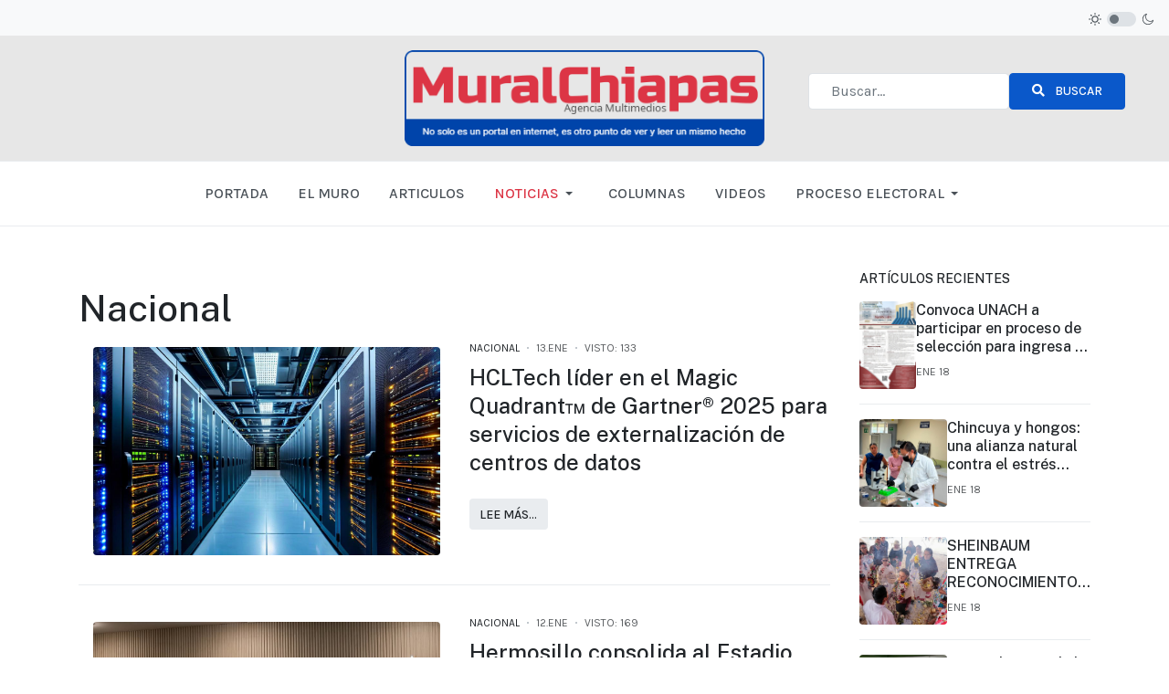

--- FILE ---
content_type: text/html; charset=utf-8
request_url: https://www.muralchiapas.com/noticias/nacional?start=35
body_size: 10617
content:

<!DOCTYPE html>
<html xmlns="http://www.w3.org/1999/xhtml" class="j4" xml:lang="es-es" lang="es-es" dir="ltr">

<head>
  
  <meta charset="utf-8">
	<meta name="title" content="Nacional - Noticias México">
	<meta name="description" content="HCLTech, empresa tecnológica líder a nivel mundial, ha sido reconocida como líder en el Magic Quadrant de Gartner 2025 para servicios de externalización de cent">
	<meta name="generator" content="Joomla! - Open Source Content Management">
	<title>Nacional - Noticias México</title>
	<link href="/images/headers/AVATAR-MC.png" rel="shortcut icon" type="image/vnd.microsoft.icon">
	<link href="https://www.muralchiapas.com/resultados-de-busqueda?format=opensearch" rel="search" title="OpenSearch MuralChiapas Agencia Multimedios - Bernardino Toscano" type="application/opensearchdescription+xml">
<link href="/plugins/system/t4/themes/base/vendors/font-awesome5/css/all.min.css?b7fa041a18c574c414af60b0671e6a6b" rel="stylesheet" />
	<link href="/plugins/system/t4/themes/base/vendors/font-awesome/css/font-awesome.min.css?b7fa041a18c574c414af60b0671e6a6b" rel="stylesheet" />
	<link href="/templates/ja_purity_iv/js/owl-carousel/owl.carousel.min.css?b7fa041a18c574c414af60b0671e6a6b" rel="stylesheet" />
	<link href="/templates/ja_purity_iv/js/aos/style.css?b7fa041a18c574c414af60b0671e6a6b" rel="stylesheet" />
	<link href="/media/vendor/awesomplete/css/awesomplete.css?1.1.5" rel="stylesheet" />
	<link href="/media/vendor/joomla-custom-elements/css/joomla-alert.min.css?0.2.0" rel="stylesheet" />
	<link href="/media/plg_system_jcemediabox/css/jcemediabox.min.css?7d30aa8b30a57b85d658fcd54426884a" rel="stylesheet" />
	<link href="https://fonts.googleapis.com/css?family=Karla%3A400%2C500%2C600%2C700%7CPublic+Sans%3A300%2C400%2C500%2C600%2C700%2C800" rel="stylesheet" />
	<link href="/templates/ja_purity_iv/css/template.css?a49d331bf892d635926b969040aa1a1d" rel="stylesheet" />
	<link href="/media/t4/css/19.css?06f874aaa0ac5dfd498b7338446b56d3" rel="stylesheet" />
<script src="/media/vendor/jquery/js/jquery.min.js?3.7.1"></script>
	<script src="/templates/ja_purity_iv/js/imagesloaded.pkgd.min.js?b7fa041a18c574c414af60b0671e6a6b"></script>
	<script src="/media/legacy/js/jquery-noconflict.min.js?647005fc12b79b3ca2bb30c059899d5994e3e34d"></script>
	<script src="/media/vendor/jquery-migrate/js/jquery-migrate.min.js?3.4.1"></script>
	<script src="/templates/ja_purity_iv/js/owl-carousel/owl.carousel.min.js?b7fa041a18c574c414af60b0671e6a6b"></script>
	<script src="/templates/ja_purity_iv/js/aos/script.js?b7fa041a18c574c414af60b0671e6a6b"></script>
	<script src="/templates/ja_purity_iv/js/jquery.cookie.js?b7fa041a18c574c414af60b0671e6a6b"></script>
	<script src="/templates/ja_purity_iv/js/isotope.pkgd.min.js?b7fa041a18c574c414af60b0671e6a6b"></script>
	<script type="application/json" class="joomla-script-options new">{"joomla.jtext":{"MOD_FINDER_SEARCH_VALUE":"Buscar&hellip;","JLIB_JS_AJAX_ERROR_OTHER":"Se ha producido un aborto en la conexi\u00f3n mientras se recuperaban datos de JSON: C\u00f3digo de estado HTTP %s.","JLIB_JS_AJAX_ERROR_PARSE":"Se ha producido un error de an\u00e1lisis mientras se procesaban los siguientes datos de JSON:<br><code style=\"color:inherit;white-space:pre-wrap;padding:0;margin:0;border:0;background:inherit;\">%s<\/code>","ERROR":"Error","MESSAGE":"Mensaje","NOTICE":"Aviso","WARNING":"Advertencia","JCLOSE":"Cerrar","JOK":"OK","JOPEN":"Abrir"},"finder-search":{"url":"\/component\/finder\/?task=suggestions.suggest&format=json&tmpl=component&Itemid=435"},"system.paths":{"root":"","rootFull":"https:\/\/muralchiapas.com\/","base":"","baseFull":"https:\/\/muralchiapas.com\/"},"csrf.token":"dc8047e29719782c24ed65ed494c594d"}</script>
	<script src="/media/system/js/core.min.js?ee06c8994b37d13d4ad21c573bbffeeb9465c0e2"></script>
	<script src="/media/com_finder/js/finder-es5.min.js?e6d3d1f535e33b5641e406eb08d15093e7038cc2" nomodule defer></script>
	<script src="/media/system/js/messages-es5.min.js?c29829fd2432533d05b15b771f86c6637708bd9d" nomodule defer></script>
	<script src="/media/vendor/bootstrap/js/bootstrap-es5.min.js?5.3.2" nomodule defer></script>
	<script src="/media/vendor/awesomplete/js/awesomplete.min.js?1.1.5" defer></script>
	<script src="/media/com_finder/js/finder.min.js?a2c3894d062787a266d59d457ffba5481b639f64" type="module"></script>
	<script src="/media/system/js/messages.min.js?7f7aa28ac8e8d42145850e8b45b3bc82ff9a6411" type="module"></script>
	<script src="/media/vendor/bootstrap/js/dropdown.min.js?5.3.2" type="module"></script>
	<script src="/media/vendor/bootstrap/js/collapse.min.js?5.3.2" type="module"></script>
	<script src="/media/plg_system_jcemediabox/js/jcemediabox.min.js?7d30aa8b30a57b85d658fcd54426884a"></script>
	<script src="/templates/ja_purity_iv/js/template.js"></script>
	<script src="/plugins/system/t4/themes/base/js/base.js?b7fa041a18c574c414af60b0671e6a6b"></script>
	<script src="/plugins/system/t4/themes/base/js/megamenu.js"></script>
	<script>jQuery(document).ready(function(){WfMediabox.init({"base":"\/","theme":"shadow","width":"","height":"","lightbox":0,"shadowbox":0,"icons":1,"overlay":1,"overlay_opacity":0.8,"overlay_color":"#000000","transition_speed":500,"close":2,"labels":{"close":"Close","next":"Next","previous":"Previous","cancel":"Cancel","numbers":"{{numbers}}","numbers_count":"{{current}} of {{total}}","download":"Download"},"swipe":true,"expand_on_click":true});});</script>
	<script>var e_mailit_config = {display_counter:true,combine_counters:true,TwitterID:'muralchiapas',FB_appId:'pcb.1009835684479401',follow_services:{'Facebook':'muralchiapas','Twitter':'muralchiapas'},thanks_message:'¡Síguenos en nuestras redes sociales!',text_display:'Compartir',mobile_bar:true,after_share_dialog:true,display_ads:true,hover_pinit:false,popup:false,notrack:false,open_on:'onmouseover',emailit_branding:true};(function() {	var b=document.createElement('script');	
								b.type='text/javascript';b.async=true;
	
								b.src='//www.e-mailit.com/widget/menu3x/js/button.js';
	
								var c=document.getElementsByTagName('head')[0];	c.appendChild(b) })()
</script>
	<meta property="og:title" content="Nacional - Noticias México" />
	<meta property="og:description" content="HCLTech, empresa tecnológica líder a nivel mundial, ha sido reconocida como líder en el Magic Quadrant de Gartner 2025 para servicios de externalización de cent" />
	<meta property="og:url" content="https://www.muralchiapas.com/noticias/nacional?start=35" />
	<meta property="twitter:title" content="Nacional - Noticias México" />
	<meta property="twitter:description" content="HCLTech, empresa tecnológica líder a nivel mundial, ha sido reconocida como líder en el Magic Quadrant de Gartner 2025 para servicios de externalización de cent" />
	<meta property="twitter:url" content="https://www.muralchiapas.com/noticias/nacional?start=35" />


  <!--[if lt IE 9]>
    <script src="/media/jui/js/html5.js"></script>
  <![endif]-->
  <meta name="viewport"  content="width=device-width, initial-scale=1, maximum-scale=1, user-scalable=yes"/>
  <style  type="text/css">
    @-webkit-viewport   { width: device-width; }
    @-moz-viewport      { width: device-width; }
    @-ms-viewport       { width: device-width; }
    @-o-viewport        { width: device-width; }
    @viewport           { width: device-width; }
  </style>
  <meta name="HandheldFriendly" content="true"/>
  <meta name="apple-mobile-web-app-capable" content="YES"/>
  <!-- //META FOR IOS & HANDHELD -->
  <script async src="https://pagead2.googlesyndication.com/pagead/js/adsbygoogle.js?client=ca-pub-6124661988218076"
     crossorigin="anonymous"></script>

<style>
/*Redes Sociales*/
#emailit_branding {
    display: none!important;
}
/*Encabezado*/
.py-3 {
    background-color: #e7e7e7 !important;
}
</style>
</head>

<body class="site-default navigation-default theme-default layout-magz nav-breakpoint-lg com_content view-category item-474 loaded-bs5 light-active" data-jver="4" jadark-cookie-id="jadark-b4cc568008311eda01381264bc281db1">
  
  
  <main>
    <div class="t4-wrapper">
      <div class="t4-content">
        <div class="t4-content-inner">
          
<div id="t4-topbar" class="t4-section  t4-topbar">
<div class="t4-section-inner container-fluid"><!-- TOPBAR BLOCK -->
<div class="topbar-wrap d-flex align-items-center justify-content-between collapse-static">
  <div class="topbar-l d-none d-lg-block">
    
  </div>

  <div class="topbar-l d-flex align-items-center gap-3">
    
    
  <div class="ja-dark-mode">
    <div class="mode-light">
      <svg width="14" height="14" viewBox="0 0 16 16" fill="none" xmlns="http://www.w3.org/2000/svg" class="svg-light">
        <path d="M4.22902 3.286L3.28635 2.34334C3.02635 2.083 2.60369 2.083 2.34369 2.34334C2.08335 2.60367 2.08335 3.02567 2.34369 3.286L3.28635 4.22866C3.41635 4.359 3.58702 4.424 3.75768 4.424C3.92835 4.424 4.09902 4.359 4.22902 4.22866C4.48935 3.96833 4.48935 3.54633 4.22902 3.286Z" />
        <path d="M2 7.33333H0.666667C0.298667 7.33333 0 7.63199 0 7.99999C0 8.368 0.298667 8.66666 0.666667 8.66666H2C2.368 8.66666 2.66667 8.368 2.66667 7.99999C2.66667 7.63199 2.368 7.33333 2 7.33333Z" />
        <path d="M4.22902 11.7713C3.96902 11.511 3.54635 11.511 3.28635 11.7713L2.34369 12.714C2.08335 12.9743 2.08335 13.3963 2.34369 13.6567C2.47369 13.787 2.64435 13.852 2.81502 13.852C2.98569 13.852 3.15635 13.787 3.28635 13.6567L4.22902 12.714C4.48935 12.4537 4.48935 12.0317 4.22902 11.7713Z" />
        <path d="M8.00065 13.3333C7.63265 13.3333 7.33398 13.632 7.33398 14V15.3333C7.33398 15.7013 7.63265 16 8.00065 16C8.36865 16 8.66732 15.7013 8.66732 15.3333V14C8.66732 13.632 8.36865 13.3333 8.00065 13.3333Z" />
        <path d="M13.6567 12.714L12.7141 11.7713C12.4541 11.511 12.0314 11.511 11.7714 11.7713C11.5111 12.0317 11.5111 12.4537 11.7714 12.714L12.7141 13.6567C12.8441 13.787 13.0148 13.852 13.1854 13.852C13.3561 13.852 13.5267 13.787 13.6567 13.6567C13.9171 13.3963 13.9171 12.9743 13.6567 12.714Z" />
        <path d="M15.334 7.33333H14.0007C13.6327 7.33333 13.334 7.63199 13.334 7.99999C13.334 8.368 13.6327 8.66666 14.0007 8.66666H15.334C15.702 8.66666 16.0007 8.368 16.0007 7.99999C16.0007 7.63199 15.702 7.33333 15.334 7.33333Z" />
        <path d="M13.6567 2.34334C13.3967 2.083 12.9741 2.083 12.7141 2.34334L11.7714 3.286C11.5111 3.54633 11.5111 3.96833 11.7714 4.22866C11.9014 4.359 12.0721 4.424 12.2428 4.424C12.4134 4.424 12.5841 4.359 12.7141 4.22866L13.6567 3.286C13.9171 3.02567 13.9171 2.60367 13.6567 2.34334Z" />
        <path d="M8.00065 0C7.63265 0 7.33398 0.298667 7.33398 0.666667V2C7.33398 2.368 7.63265 2.66667 8.00065 2.66667C8.36865 2.66667 8.66732 2.368 8.66732 2V0.666667C8.66732 0.298667 8.36865 0 8.00065 0Z" />
        <path d="M7.99935 3.66667C5.61002 3.66667 3.66602 5.61067 3.66602 8C3.66602 10.3893 5.61002 12.3333 7.99935 12.3333C10.3887 12.3333 12.3327 10.3893 12.3327 8C12.3327 5.61067 10.3887 3.66667 7.99935 3.66667ZM7.99935 11C6.34535 11 4.99935 9.654 4.99935 8C4.99935 6.346 6.34535 5.00001 7.99935 5.00001C9.65335 5.00001 10.9993 6.346 10.9993 8C10.9993 9.654 9.65335 11 7.99935 11Z" />
      </svg>
    </div>

    <div class="dark-mode-status">
      <span></span>
    </div>

    <div class="mode-dark">
      <svg width="14" height="14" viewBox="0 0 16 16" fill="none" xmlns="http://www.w3.org/2000/svg" class="svg-dark">
        <path d="M14.6691 8.93962C14.5259 8.90384 14.3828 8.93962 14.2576 9.02908C13.7924 9.42269 13.2556 9.74474 12.6652 9.95944C12.1106 10.1741 11.5023 10.2815 10.8582 10.2815C9.40898 10.2815 8.08502 9.69106 7.13677 8.74282C6.18852 7.79457 5.5981 6.4706 5.5981 5.0214C5.5981 4.41309 5.70545 3.82267 5.88437 3.28593C6.08117 2.7134 6.36744 2.19455 6.74316 1.74726C6.90418 1.55046 6.8684 1.26419 6.67159 1.10317C6.54635 1.01371 6.40322 0.977929 6.26009 1.01371C4.73931 1.42522 3.41535 2.33768 2.4671 3.5543C1.55464 4.75302 1 6.23802 1 7.86614C1 9.81631 1.78722 11.5876 3.07541 12.8757C4.36359 14.1639 6.13485 14.9511 8.08502 14.9511C9.73103 14.9511 11.2518 14.3786 12.4684 13.4304C13.7029 12.4642 14.5975 11.0866 14.9732 9.51215C15.0627 9.24378 14.9196 8.9933 14.6691 8.93962ZM11.9317 12.6789C10.894 13.5019 9.57001 14.0029 8.1208 14.0029C6.42111 14.0029 4.88245 13.3051 3.77318 12.1959C2.66391 11.0866 1.96614 9.54793 1.96614 7.84825C1.96614 6.43482 2.43132 5.14664 3.23643 4.10893C3.79107 3.39327 4.48883 2.80286 5.29395 2.39135C5.20449 2.58816 5.11504 2.78497 5.04347 2.99966C4.81088 3.64375 4.70353 4.32363 4.70353 5.03929C4.70353 6.73898 5.4013 8.29553 6.51057 9.4048C7.61984 10.5141 9.1764 11.2118 10.8761 11.2118C11.6275 11.2118 12.3432 11.0866 13.0052 10.8361C13.2378 10.7467 13.4703 10.6572 13.685 10.5499C13.2556 11.3729 12.6652 12.1064 11.9317 12.6789Z" />
      </svg>
    </div>
  </div>

  </div>

</div>
<!-- // TOPBAR BLOCK --></div>
</div>

<div id="t4-header" class="t4-section  t4-header   border-bottom"><!-- HEADER BLOCK -->
<header class="header-block header-block-3">
  <div class="header-wrap">
  	<div class="container-fluid py-3 border-bottom collapse-space-between collapse-border-0">
      <div class="row align-items-center">
        <div class="col-4 d-flex t4-header-l">
          
          <nav class="navbar-expand-lg">
    <button class="navbar-toggler" type="button" data-bs-toggle="collapse" data-bs-target="#t4-megamenu-mainmenu" aria-controls="t4-megamenu-mainmenu" aria-expanded="false" aria-label="Toggle navigation">
        <i class="fa fa-bars toggle-bars"></i>
    </button>
</nav>
        </div>

        <div class="col-4 d-flex justify-content-center">
      	 <div class="navbar-brand logo-image">
    <a href="https://muralchiapas.com/" title="MuralChiapas">
        	
          <span class="d-light">
        <img class="logo-img" width="440" height="117" src="/images/headers/logo-muralchiapas-color-25-pr.png" alt="MuralChiapas" />
      </span>

            <span class="d-dark">
        <img class="logo-img" width="440" height="117" src="/images/headers/logo-muralchiapas-color-25-pr.png#joomlaImage://local-images/headers/logo-muralchiapas-color-25-pr.png?width=440&height=117" alt="MuralChiapas" />
      </span>
          
    </a>
  </div>

        </div>

        <div class="col-4">
        	<div class="t4-nav-toggle t4-header-r">
            
<form class="mod-finder js-finder-searchform form-search" action="/resultados-de-busqueda" method="get" role="search">
    <label for="mod-finder-searchword495" class="finder">Buscar</label><div class="mod-finder__search input-group"><input type="text" name="q" id="mod-finder-searchword495" class="js-finder-search-query form-control" value="" placeholder="Buscar&hellip;"><button class="btn btn-primary" type="submit"><span class="icon-search icon-white" aria-hidden="true"></span> Buscar</button></div>
            </form>

    	    </div>
        </div>
      </div>
    </div>

    <div class="t4-navbar t4-nav-height-sm d-flex justify-content-center">
      
<nav class="navbar navbar-expand-lg">
<button class="navbar-toggler" type="button" data-bs-toggle="collapse" data-bs-target="#t4-megamenu-mainmenu" aria-controls="t4-megamenu-mainmenu" aria-expanded="false" aria-label="Toggle navigation" style="display: none;">
    <i class="fa fa-bars toggle-bars"></i>
</button>
	<div id="t4-megamenu-mainmenu" class="t4-megamenu collapse navbar-collapse slide animate" data-duration="400">

<ul class="nav navbar-nav level0"  itemscope="itemscope" itemtype="http://www.schema.org/SiteNavigationElement">
<li class="nav-item default" data-id="435" data-level="1"><a href="/" itemprop="url" title="Haga clic aquí" class="jsn-icon-home nav-link"><span itemprop="name"><span class="menu-item-title">PORTADA</span></span></a></li><li class="nav-item" data-id="706" data-level="1"><a href="/el-muro" itemprop="url" title="El Muro" class="nav-link"><span itemprop="name"><span class="menu-item-title">EL MURO</span></span></a></li><li class="nav-item" data-id="1264" data-level="1"><a href="/articulos" itemprop="url" class="nav-link"><span itemprop="name"><span class="menu-item-title">ARTICULOS</span></span></a></li><li class="nav-item active dropdown parent" data-id="466" data-level="1"><a href="#" itemprop="url" title="Noticias de Chiapas" class=" nav-link dropdown-toggle anchoring" role="button" aria-haspopup="true" aria-expanded="false" data-bs-toggle=""><span itemprop="name"><span class="menu-item-title">NOTICIAS</span></span><i class="item-caret"></i></a><div class="dropdown-menu level1" data-bs-popper="static"><div class="dropdown-menu-inner"><ul><li class="nav-item" data-id="472" data-level="2"><a href="/noticias/local" itemprop="url" class="dropdown-item"><span itemprop="name"><span class="menu-item-title">LOCAL</span></span></a></li><li class="nav-item" data-id="473" data-level="2"><a href="/noticias/estatal" itemprop="url" class="dropdown-item"><span itemprop="name"><span class="menu-item-title">ESTATAL</span></span></a></li><li class="nav-item current active" data-id="474" data-level="2"><a href="/noticias/nacional" itemprop="url" class="dropdown-item" aria-current="page"><span itemprop="name"><span class="menu-item-title">NACIONAL</span></span></a></li><li class="nav-item" data-id="475" data-level="2"><a href="/noticias/internacional" itemprop="url" class="dropdown-item"><span itemprop="name"><span class="menu-item-title">INTERNACIONAL</span></span></a></li></ul></div></div></li><li class="nav-item" data-id="1248" data-level="1"><a href="/columnas" itemprop="url" class="nav-link"><span itemprop="name"><span class="menu-item-title">COLUMNAS</span></span></a></li><li class="nav-item" data-id="1265" data-level="1"><a href="/videos" itemprop="url" class="nav-link"><span itemprop="name"><span class="menu-item-title">VIDEOS</span></span></a></li><li class="nav-item divider dropdown parent" data-id="1717" data-level="1"><span class="separator  nav-link dropdown-toggle"  itemprop="name"  role="button"  aria-haspopup="true" aria-expanded="false">
	<span itemprop="name"><span class="menu-item-title">PROCESO ELECTORAL</span></span>
	<i class="item-caret"></i></span>
<div class="dropdown-menu level1" data-bs-popper="static"><div class="dropdown-menu-inner"><ul><li class="nav-item" data-id="1716" data-level="2"><a href="/proceso-electoral/proceso-electoral-2021" itemprop="url" class="dropdown-item"><span itemprop="name"><span class="menu-item-title">PROCESO ELECTORAL 2021</span></span></a></li><li class="nav-item" data-id="1653" data-level="2"><a href="/proceso-electoral/proceso-electoral-2018" itemprop="url" class="dropdown-item"><span itemprop="name"><span class="menu-item-title">PROCESO ELECTORAL 2018</span></span></a></li><li class="nav-item" data-id="1326" data-level="2"><a href="/proceso-electoral/proceso-local-2015" itemprop="url" class="dropdown-item"><span itemprop="name"><span class="menu-item-title">PROCESO ELECTORAL 2015</span></span></a></li></ul></div></div></li></ul></div>
</nav>

    </div>
  </div>
</header>
<!-- // HEADER BLOCK --></div>



<div id="t4-section-1" class="t4-section  py-md sec-spacing-lg">
<div class="t4-section-inner container"><div class="t4-module module " id="Mod491"><div class="module-inner"><div class="module-ct"><div class="e-mailit_toolbox circular size40 left"  >
<div class="e-mailit_btn_Facebook"></div>
<div class="e-mailit_btn_Twitter"></div>
<div class="e-mailit_btn_Send_via_Email"></div>
<div class="e-mailit_btn_LinkedIn"></div>
<div class="e-mailit_btn_WhatsApp"></div>
<div class="e-mailit_btn_EMAILiT"></div></div>
</div></div></div></div>
</div>



<div id="t4-main-body" class="t4-section  t4-main-body">
<div class="t4-section-inner container"><div class="t4-row row">
<div class="t4-col component col-md-12 col-lg">
<div id="system-message-container" aria-live="polite"></div>



<div class="com-content-category-blog blog layout_style_1" itemscope itemtype="https://schema.org/Blog">
  
      <div class="page-subheader clearfix">
      <h1 class="page-subtitle">                   <span class="subheading-category">Nacional</span>
              </h1>
    </div>
  
  
  
  
  
    
  
              <div class="com-content-category-blog__items blog-items ">
      <div id="item-container" class="items-row cols-1 row-cols-1  row-cols-xl-1 row">
                  <div class="item">
            <div class="item-inner" itemprop="blogPost" itemscope itemtype="https://schema.org/BlogPosting">
              
<figure class="pull-right item-image">
			<img src="/images/2026/1_ENERO/vbf1oPl7-f8W.jpg" itemprop="thumbnail" width="1280" height="768" loading="lazy">		</figure>

<div class="item-content">
      <div class="intro-title">
    <div class="article-aside top-infor">

            
              <dl class="article-info text-muted">

  
    <dt class="article-info-term">
              Detalles          </dt>
    
          <dd class="category-name">
						Categoría: <a href="/noticias/nacional" itemprop="genre">Nacional</a>	</dd>    
      
  
    
          <dd class="published">
	<time datetime="2026-01-13T14:00:00-06:00" itemprop="datePublished">
		13.Ene	</time>
</dd>
    
    
    
    
          <dd class="hits">
	<span class="fa fa-eye" aria-hidden="true"></span>
	<meta itemprop="interactionCount" content="UserPageVisits:133">
	Visto: 133</dd>
      </dl>      
      
    </div>

    
	<div class="page-header">
					<h2 itemprop="headline">
									<a href="/noticias/nacional/35484-hcltech-lider-en-el-magic-quadrant-tm-de-gartner-r-2025-para-servicios-de-externalizacion-de-centros-de-datos" itemprop="url">
						HCLTech líder en el Magic Quadrant™ de Gartner® 2025 para servicios de externalización de centros de datos					</a>
							</h2>
		
		
			</div>
  </div>

  <div class="intro-conten">
    
                    
        
    
    
    
      
<p class="readmore">
			<a class="btn btn-readmore" href="/noticias/nacional/35484-hcltech-lider-en-el-magic-quadrant-tm-de-gartner-r-2025-para-servicios-de-externalizacion-de-centros-de-datos" itemprop="url" aria-label="Leer más&hellip; HCLTech líder en el Magic Quadrant™ de Gartner® 2025 para servicios de externalización de centros de datos">
			Lee más&hellip;		</a>
	</p>

    
          </div>

    </div>            </div><!-- end item -->
          </div><!-- end span -->

                  <div class="item">
            <div class="item-inner" itemprop="blogPost" itemscope itemtype="https://schema.org/BlogPosting">
              
<figure class="pull-right item-image">
			<img src="/images/2026/1_ENERO/GpYdCSUX4e7K.jpeg" itemprop="thumbnail" width="1080" height="720" loading="lazy">		</figure>

<div class="item-content">
      <div class="intro-title">
    <div class="article-aside top-infor">

            
              <dl class="article-info text-muted">

  
    <dt class="article-info-term">
              Detalles          </dt>
    
          <dd class="category-name">
						Categoría: <a href="/noticias/nacional" itemprop="genre">Nacional</a>	</dd>    
      
  
    
          <dd class="published">
	<time datetime="2026-01-12T14:00:12-06:00" itemprop="datePublished">
		12.Ene	</time>
</dd>
    
    
    
    
          <dd class="hits">
	<span class="fa fa-eye" aria-hidden="true"></span>
	<meta itemprop="interactionCount" content="UserPageVisits:169">
	Visto: 169</dd>
      </dl>      
      
    </div>

    
	<div class="page-header">
					<h2 itemprop="headline">
									<a href="/noticias/nacional/35477-hermosillo-consolida-al-estadio-sonora-como-una-de-las-localias-mas-fuertes-e-influyentes-del-beisbol-mexicano" itemprop="url">
						Hermosillo consolida al Estadio Sonora como una de las localías más fuertes e influyentes del beisbol mexicano					</a>
							</h2>
		
		
			</div>
  </div>

  <div class="intro-conten">
    
                    
        
    
    
    
      
<p class="readmore">
			<a class="btn btn-readmore" href="/noticias/nacional/35477-hermosillo-consolida-al-estadio-sonora-como-una-de-las-localias-mas-fuertes-e-influyentes-del-beisbol-mexicano" itemprop="url" aria-label="Leer más&hellip; Hermosillo consolida al Estadio Sonora como una de las localías más fuertes e influyentes del beisbol mexicano">
			Lee más&hellip;		</a>
	</p>

    
          </div>

    </div>            </div><!-- end item -->
          </div><!-- end span -->

                  <div class="item">
            <div class="item-inner" itemprop="blogPost" itemscope itemtype="https://schema.org/BlogPosting">
              
<figure class="pull-right item-image">
			<img src="https://img1.wsimg.com/isteam/ip/75943f26-9cb4-4338-90eb-71f261556dfc/120126 CSP CONFERENCIA MATUTINA (1).jpeg/:/rs=w:686" itemprop="thumbnail">		</figure>

<div class="item-content">
      <div class="intro-title">
    <div class="article-aside top-infor">

            
              <dl class="article-info text-muted">

  
    <dt class="article-info-term">
              Detalles          </dt>
    
          <dd class="category-name">
						Categoría: <a href="/noticias/nacional" itemprop="genre">Nacional</a>	</dd>    
      
  
    
          <dd class="published">
	<time datetime="2026-01-12T14:00:08-06:00" itemprop="datePublished">
		12.Ene	</time>
</dd>
    
    
    
    
          <dd class="hits">
	<span class="fa fa-eye" aria-hidden="true"></span>
	<meta itemprop="interactionCount" content="UserPageVisits:168">
	Visto: 168</dd>
      </dl>      
      
    </div>

    
	<div class="page-header">
					<h2 itemprop="headline">
									<a href="/noticias/nacional/35476-presidenta-claudia-sheinbaum-sostiene-llamada-con-su-homologo-donald-trump" itemprop="url">
						PRESIDENTA CLAUDIA SHEINBAUM SOSTIENE LLAMADA CON SU HOMÓLOGO, DONALD TRUMP					</a>
							</h2>
		
		
			</div>
  </div>

  <div class="intro-conten">
    
                    
        
    
    
    
      
<p class="readmore">
			<a class="btn btn-readmore" href="/noticias/nacional/35476-presidenta-claudia-sheinbaum-sostiene-llamada-con-su-homologo-donald-trump" itemprop="url" aria-label="Leer más&hellip; PRESIDENTA CLAUDIA SHEINBAUM SOSTIENE LLAMADA CON SU HOMÓLOGO, DONALD TRUMP">
			Lee más&hellip;		</a>
	</p>

    
          </div>

    </div>            </div><!-- end item -->
          </div><!-- end span -->

                  <div class="item">
            <div class="item-inner" itemprop="blogPost" itemscope itemtype="https://schema.org/BlogPosting">
              
<figure class="pull-right item-image">
			<img src="/images/2026/1_ENERO/vista-superior-del-equipo-de-personas-que-trabajan-con-documentos-que-calculan-ganancias.jpg" itemprop="thumbnail" width="650" height="433" loading="lazy">		</figure>

<div class="item-content">
      <div class="intro-title">
    <div class="article-aside top-infor">

            
              <dl class="article-info text-muted">

  
    <dt class="article-info-term">
              Detalles          </dt>
    
          <dd class="category-name">
						Categoría: <a href="/noticias/nacional" itemprop="genre">Nacional</a>	</dd>    
      
  
    
          <dd class="published">
	<time datetime="2026-01-12T14:00:06-06:00" itemprop="datePublished">
		12.Ene	</time>
</dd>
    
    
    
    
          <dd class="hits">
	<span class="fa fa-eye" aria-hidden="true"></span>
	<meta itemprop="interactionCount" content="UserPageVisits:150">
	Visto: 150</dd>
      </dl>      
      
    </div>

    
	<div class="page-header">
					<h2 itemprop="headline">
									<a href="/noticias/nacional/35475-siigo-aspel-impulsa-el-uso-estrategico-de-la-informacion-fiscal-para-2026" itemprop="url">
						Siigo Aspel impulsa el uso estratégico de la información fiscal para 2026					</a>
							</h2>
		
		
			</div>
  </div>

  <div class="intro-conten">
    
                    
        
    
    
    
      
<p class="readmore">
			<a class="btn btn-readmore" href="/noticias/nacional/35475-siigo-aspel-impulsa-el-uso-estrategico-de-la-informacion-fiscal-para-2026" itemprop="url" aria-label="Leer más&hellip; Siigo Aspel impulsa el uso estratégico de la información fiscal para 2026">
			Lee más&hellip;		</a>
	</p>

    
          </div>

    </div>            </div><!-- end item -->
          </div><!-- end span -->

                  <div class="item">
            <div class="item-inner" itemprop="blogPost" itemscope itemtype="https://schema.org/BlogPosting">
              
<figure class="pull-right item-image">
			<img src="/images/2026/1_ENERO/YJ4dlPBIGjnq.jpg" itemprop="thumbnail" width="612" height="408" loading="lazy">		</figure>

<div class="item-content">
      <div class="intro-title">
    <div class="article-aside top-infor">

            
              <dl class="article-info text-muted">

  
    <dt class="article-info-term">
              Detalles          </dt>
    
          <dd class="category-name">
						Categoría: <a href="/noticias/nacional" itemprop="genre">Nacional</a>	</dd>    
      
  
    
          <dd class="published">
	<time datetime="2026-01-12T14:00:04-06:00" itemprop="datePublished">
		12.Ene	</time>
</dd>
    
    
    
    
          <dd class="hits">
	<span class="fa fa-eye" aria-hidden="true"></span>
	<meta itemprop="interactionCount" content="UserPageVisits:122">
	Visto: 122</dd>
      </dl>      
      
    </div>

    
	<div class="page-header">
					<h2 itemprop="headline">
									<a href="/noticias/nacional/35474-desnudez-digital-el-uso-malicioso-de-la-ia-acelera-la-creacion-de-imagenes-sin-consentimiento" itemprop="url">
						Desnudez digital: el uso malicioso de la IA acelera la creación de imágenes sin consentimiento					</a>
							</h2>
		
		
			</div>
  </div>

  <div class="intro-conten">
    
                    
        
    
    
    
      
<p class="readmore">
			<a class="btn btn-readmore" href="/noticias/nacional/35474-desnudez-digital-el-uso-malicioso-de-la-ia-acelera-la-creacion-de-imagenes-sin-consentimiento" itemprop="url" aria-label="Leer más&hellip; Desnudez digital: el uso malicioso de la IA acelera la creación de imágenes sin consentimiento">
			Lee más&hellip;		</a>
	</p>

    
          </div>

    </div>            </div><!-- end item -->
          </div><!-- end span -->

              </div>
    </div>
  
      <div class="items-more">
      <section class="items-more">
	<h3>Más artículos&hellip;</h3>
	<ol class="com-content-category-blog__links nav nav-tabs nav-stacked">
					<li class="com-content-category-blog__link">
				<a href="/noticias/nacional/35473-william-shatner-celebra-sus-95-anos-con-nuevos-misterios-de-inexplicable-en-history-2">
					WILLIAM SHATNER CELEBRA SUS 95 AÑOS CON NUEVOS MISTERIOS DE “INEXPLICABLE” EN HISTORY</a>
			</li>
					<li class="com-content-category-blog__link">
				<a href="/noticias/nacional/35471-scotiabank-participo-en-la-actualizacion-del-marco-de-financiamiento-sostenible-de-la-secretaria-de-hacienda-y-credito-publico">
					Scotiabank participó en la actualización del Marco de Financiamiento Sostenible de la Secretaría de Hacienda y Crédito Público</a>
			</li>
					<li class="com-content-category-blog__link">
				<a href="/noticias/nacional/35470-especialistas-se-unen-para-impulsar-la-educacion-en-latam">
					Especialistas se unen para impulsar la educación en LATAM</a>
			</li>
					<li class="com-content-category-blog__link">
				<a href="/noticias/nacional/35468-con-el-plan-michoacan-por-la-paz-y-la-justicia-vamos-a-estar-cerca-y-a-dar-resultados-2">
					CON EL PLAN MICHOACÁN POR LA PAZ Y LA JUSTICIA VAMOS A ESTAR CERCA Y A DAR RESULTADOS</a>
			</li>
					<li class="com-content-category-blog__link">
				<a href="/noticias/nacional/35460-sheinbaum-anuncia-jamaica-para-el-bienestar-en-beneficio-de-productoras-y-productores-de-guerrero">
					SHEINBAUM ANUNCIA JAMAICA PARA EL BIENESTAR EN BENEFICIO DE PRODUCTORAS Y PRODUCTORES DE GUERRERO</a>
			</li>
			</ol>
</section>
    </div>
  
        <div class="com-content-category-blog__navigation w-100 d-flex justify-content-center align-items-center flex-row-reverse">
              <p class="com-content-category-blog__counter counter">
          Página 8 de 813        </p>
            <div class="com-content-category-blog__pagination">
        <nav role="navigation" aria-label="Paginación">
	<ul class="pagination">
			<li class="page-item">
		<a aria-label="Ir a la página inicio" href="/noticias/nacional" class="page-link">
			<span class="fa fa-angle-double-left" aria-hidden="true"></span>		</a>
	</li>
			<li class="page-item">
		<a aria-label="Ir a la página anterior" href="/noticias/nacional?start=30" class="page-link">
			<span class="fa fa-angle-left" aria-hidden="true"></span>		</a>
	</li>

						<li class="page-item">
		<a aria-label="Ir a la página 3" href="/noticias/nacional?start=10" class="page-link">
			3		</a>
	</li>
						<li class="page-item">
		<a aria-label="Ir a la página 4" href="/noticias/nacional?start=15" class="page-link">
			4		</a>
	</li>
						<li class="page-item">
		<a aria-label="Ir a la página 5" href="/noticias/nacional?start=20" class="page-link">
			5		</a>
	</li>
						<li class="page-item">
		<a aria-label="Ir a la página 6" href="/noticias/nacional?start=25" class="page-link">
			6		</a>
	</li>
						<li class="page-item">
		<a aria-label="Ir a la página 7" href="/noticias/nacional?start=30" class="page-link">
			7		</a>
	</li>
							<li class="active page-item">
		<span aria-current="true" aria-label="Página 8" class="page-link">8</span>
	</li>
						<li class="page-item">
		<a aria-label="Ir a la página 9" href="/noticias/nacional?start=40" class="page-link">
			9		</a>
	</li>
						<li class="page-item">
		<a aria-label="Ir a la página 10" href="/noticias/nacional?start=45" class="page-link">
			10		</a>
	</li>
						<li class="page-item">
		<a aria-label="Ir a la página 11" href="/noticias/nacional?start=50" class="page-link">
			11		</a>
	</li>
						<li class="page-item">
		<a aria-label="Ir a la página 12" href="/noticias/nacional?start=55" class="page-link">
			12		</a>
	</li>
		
			<li class="page-item">
		<a aria-label="Ir a la página siguiente" href="/noticias/nacional?start=40" class="page-link">
			<span class="fa fa-angle-right" aria-hidden="true"></span>		</a>
	</li>
			<li class="page-item">
		<a aria-label="Ir a la página final" href="/noticias/nacional?start=4060" class="page-link">
			<span class="fa fa-angle-double-right" aria-hidden="true"></span>		</a>
	</li>
	</ul>
</nav>
      </div>
    </div>
  </div>
</div>
<div class="t4-col sidebar-right col-sm col-md-12 col-lg-3">
<div class="t4-module module " id="Mod438"><div class="module-inner"><h3 class="module-title "><span>Artículos recientes</span></h3><div class="module-ct"><ul class="category-module mod-list">
      
      <li class="item">
        <!-- Item image -->
                  <div class="item-media">
            <a href="/noticias/local/35555-convoca-unach-a-participar-en-proceso-de-seleccion-para-ingresa-a-la-maestria-en-desarrollo-local">
              <img src="/images/2026/1_ENERO/UNACH-MAESTRÍA.jpg#joomlaImage://local-images/2026/1_ENERO/UNACH-MAESTRÍA.jpg?width=1035&amp;height=1600" alt="Convoca UNACH a participar en proceso de selección para ingresa a la Maestría en Desarrollo Local " />
            </a>
          </div>
        
        <div class="item-body">
          <!-- Title -->
                      <h5 class="item-title"><a class="mod-articles-category-title " href="/noticias/local/35555-convoca-unach-a-participar-en-proceso-de-seleccion-para-ingresa-a-la-maestria-en-desarrollo-local">Convoca UNACH a participar en proceso de selección para ingresa a la Maestría en Desarrollo Local </a></h5>
          
          <div class="item-meta text-muted">
            <!-- Author -->
            
            <!-- Category -->
            
            <!-- Date -->
                          <span class="item-date">
                Ene 18              </span>
            
            <!-- Hit -->
                      </div>

          <!-- Introtext -->
          


          
          <!-- Tag -->
                  </div>
      </li>
    
      <li class="item">
        <!-- Item image -->
                  <div class="item-media">
            <a href="/noticias/local/35553-chincuya-y-hongos-una-alianza-natural-contra-el-estres-ambiental">
              <img src="/images/2026/1_ENERO/UNICACH_Chincuya_y_hongos.jpeg#joomlaImage://local-images/2026/1_ENERO/UNICACH_Chincuya_y_hongos.jpeg?width=1300&amp;height=867" alt="Chincuya y hongos: una alianza natural contra el estrés ambiental " />
            </a>
          </div>
        
        <div class="item-body">
          <!-- Title -->
                      <h5 class="item-title"><a class="mod-articles-category-title " href="/noticias/local/35553-chincuya-y-hongos-una-alianza-natural-contra-el-estres-ambiental">Chincuya y hongos: una alianza natural contra el estrés ambiental </a></h5>
          
          <div class="item-meta text-muted">
            <!-- Author -->
            
            <!-- Category -->
            
            <!-- Date -->
                          <span class="item-date">
                Ene 18              </span>
            
            <!-- Hit -->
                      </div>

          <!-- Introtext -->
          


          
          <!-- Tag -->
                  </div>
      </li>
    
      <li class="item">
        <!-- Item image -->
                  <div class="item-media">
            <a href="/noticias/nacional/35554-sheinbaum-entrega-reconocimiento-a-ejido-nuevo-cruz-del-palmar-en-san-miguel-de-allende-guanajuato">
              <img src="https://img1.wsimg.com/isteam/ip/75943f26-9cb4-4338-90eb-71f261556dfc/180126 CSP PLAN DE JUSTICIA PARA LOS PUEBLOS .jpeg/:/rs=w:686" alt="SHEINBAUM ENTREGA RECONOCIMIENTO A EJIDO “NUEVO CRUZ DEL PALMAR” EN SAN MIGUEL DE ALLENDE, GUANAJUATO" />
            </a>
          </div>
        
        <div class="item-body">
          <!-- Title -->
                      <h5 class="item-title"><a class="mod-articles-category-title " href="/noticias/nacional/35554-sheinbaum-entrega-reconocimiento-a-ejido-nuevo-cruz-del-palmar-en-san-miguel-de-allende-guanajuato">SHEINBAUM ENTREGA RECONOCIMIENTO A EJIDO “NUEVO CRUZ DEL PALMAR” EN SAN MIGUEL DE ALLENDE, GUANAJUATO</a></h5>
          
          <div class="item-meta text-muted">
            <!-- Author -->
            
            <!-- Category -->
            
            <!-- Date -->
                          <span class="item-date">
                Ene 18              </span>
            
            <!-- Hit -->
                      </div>

          <!-- Introtext -->
          


          
          <!-- Tag -->
                  </div>
      </li>
    
      <li class="item">
        <!-- Item image -->
                  <div class="item-media">
            <a href="/noticias/local/35552-visita-el-rector-de-la-unach-oswaldo-chacon-rojas-la-facultad-de-ingenieria">
              <img src="/images/2026/1_ENERO/UNACH-FACULTAD_DE_INGENIERIA.jpeg#joomlaImage://local-images/2026/1_ENERO/UNACH-FACULTAD_DE_INGENIERIA.jpeg?width=1440&amp;height=960" alt="Visita el rector de la UNACH Oswaldo Chacón Rojas la Facultad de Ingeniería" />
            </a>
          </div>
        
        <div class="item-body">
          <!-- Title -->
                      <h5 class="item-title"><a class="mod-articles-category-title " href="/noticias/local/35552-visita-el-rector-de-la-unach-oswaldo-chacon-rojas-la-facultad-de-ingenieria">Visita el rector de la UNACH Oswaldo Chacón Rojas la Facultad de Ingeniería</a></h5>
          
          <div class="item-meta text-muted">
            <!-- Author -->
            
            <!-- Category -->
            
            <!-- Date -->
                          <span class="item-date">
                Ene 16              </span>
            
            <!-- Hit -->
                      </div>

          <!-- Introtext -->
          


          
          <!-- Tag -->
                  </div>
      </li>
    
      <li class="item">
        <!-- Item image -->
                  <div class="item-media">
            <a href="/noticias/local/35550-aplican-en-la-unicach-nanotecnologia-para-acelerar-germinacion-de-semillas">
              <img src="/images/2026/1_ENERO/UNICACH_y_la_nanotegnologías.jpeg#joomlaImage://local-images/2026/1_ENERO/UNICACH_y_la_nanotegnologías.jpeg?width=1300&amp;height=867" alt="Aplican en la UNICACH nanotecnología para acelerar germinación de semillas" />
            </a>
          </div>
        
        <div class="item-body">
          <!-- Title -->
                      <h5 class="item-title"><a class="mod-articles-category-title " href="/noticias/local/35550-aplican-en-la-unicach-nanotecnologia-para-acelerar-germinacion-de-semillas">Aplican en la UNICACH nanotecnología para acelerar germinación de semillas</a></h5>
          
          <div class="item-meta text-muted">
            <!-- Author -->
            
            <!-- Category -->
            
            <!-- Date -->
                          <span class="item-date">
                Ene 16              </span>
            
            <!-- Hit -->
                      </div>

          <!-- Introtext -->
          


          
          <!-- Tag -->
                  </div>
      </li>
      </ul></div></div></div>
</div>
</div></div>
</div>




<div id="t4-footer" class="t4-section  t4-footer  text-center  t4-palette-dark">
<div class="t4-section-inner container">

<div class="custom"  >
	<div class="container-fluid text-center" style="height: 25px; width: 100%;"><a href="/directorio">Directorio MuralChiapas</a> <br /><br /></div>
<p style="text-align: center;"><span data-reactid=".1.0.0">MuralChiapas no solo es un portal en internet, es otro punto de ver y leer un mismo hecho</span>.<br />Copyright © 2024 MuralChiapas Agencia Multimedios - Bernardino Toscano. Todos los derechos reservados.</p></div>
</div>
</div><a href='javascript:' id='back-to-top'><i class='fa fa-chevron-up'></i></a>
        </div>
      </div>
    </div>
  </main>
  
</body>
</html>


--- FILE ---
content_type: text/html; charset=utf-8
request_url: https://www.google.com/recaptcha/api2/aframe
body_size: 266
content:
<!DOCTYPE HTML><html><head><meta http-equiv="content-type" content="text/html; charset=UTF-8"></head><body><script nonce="wT7aWD98gAIudEBFzLhg8A">/** Anti-fraud and anti-abuse applications only. See google.com/recaptcha */ try{var clients={'sodar':'https://pagead2.googlesyndication.com/pagead/sodar?'};window.addEventListener("message",function(a){try{if(a.source===window.parent){var b=JSON.parse(a.data);var c=clients[b['id']];if(c){var d=document.createElement('img');d.src=c+b['params']+'&rc='+(localStorage.getItem("rc::a")?sessionStorage.getItem("rc::b"):"");window.document.body.appendChild(d);sessionStorage.setItem("rc::e",parseInt(sessionStorage.getItem("rc::e")||0)+1);localStorage.setItem("rc::h",'1768817258597');}}}catch(b){}});window.parent.postMessage("_grecaptcha_ready", "*");}catch(b){}</script></body></html>